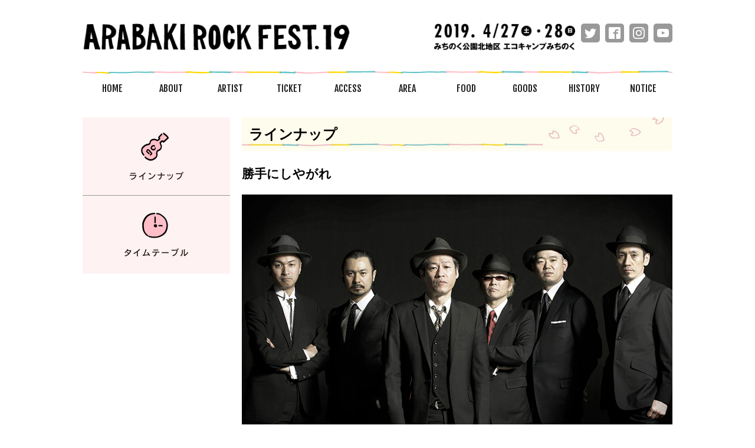

--- FILE ---
content_type: text/html; charset=utf-8
request_url: https://2019.arabaki.com/lineup/prf/a040/
body_size: 3119
content:
<!DOCTYPE html>
<html lang="ja">
<head>
	<meta charset="UTF-8">
	<meta name="viewport" content="width=device-width">
	<meta http-equiv="X-UA-Compatible" content="ie=edge">
	<title>ラインナップ |ARABAKI ROCK FEST.19</title>
	<meta name="description" content="ARABAKI ROCK FEST.19 | 2019年4月27日(土)・28日(日) みちのく公園北地区「エコキャンプみちのく」で開催！">
    <meta name="keywords" content="アラバキ, 荒吐, ARABAKI, あらばき, ロックフェスティバル, 野外コンサート, 川崎, 宮城, 仙台, エコキャンプみちのく">
    <meta name="copyright" content="ARABAKI PROJECT, Inc.">
	<meta property="og:locale" content="ja_JP">
	<meta property="og:type" content="article">
	<meta property="og:title" content="ラインナップ">
	<meta property="og:description" content="ARABAKI ROCK FEST.19 | 2019年4月27日(土)・28日(日) みちのく公園北地区「エコキャンプみちのく」で開催！">
	<meta property="og:url" content="https://arabaki.com/lineup/prf/a001/">
	<meta property="og:site_name" content="ARABAKI ROCK FEST.19">
    <meta property="og:image" content="https://arabaki.com/share/img/ogp.png">
    <link href="../../../share/css/ress.css" rel="stylesheet">
    <link href="../../../share/css/jquery.mmenu.all.css" rel="stylesheet">
    <link href="../../../share/css/core.css?05291" rel="stylesheet">
    <link href="https://fonts.googleapis.com/icon?family=Material+Icons" rel="stylesheet">
    <link href="https://fonts.googleapis.com/css?family=Fjalla+One|Lobster|Sawarabi+Mincho" rel="stylesheet">
    <script src="https://ajax.googleapis.com/ajax/libs/jquery/3.3.1/jquery.min.js"></script>
    <script src="../../../share/js/svgxuse.js"></script>
    <script src="../../../share/js/jquery.mmenu.all.js"></script>
    <script src="../../../share/js/mmenu.js?05291"></script>
<script>
  (function(i,s,o,g,r,a,m){i['GoogleAnalyticsObject']=r;i[r]=i[r]||function(){
  (i[r].q=i[r].q||[]).push(arguments)},i[r].l=1*new Date();a=s.createElement(o),
  m=s.getElementsByTagName(o)[0];a.async=1;a.src=g;m.parentNode.insertBefore(a,m)
  })(window,document,'script','//www.google-analytics.com/analytics.js','ga');

  ga('create', 'UA-2099023-5', 'auto');
  ga('send', 'pageview');

</script></head>

<body class="stage secondary" id="ptop">
<div class="header"><a href="#menu"><i class="material-icons">menu</i></a></div>
<div class="mainsize">

<header class="clearfix">
	<div class="titlelogo">
		<a href="/"><img src="/share/img/arabaki19.png" alt="ARABAKI ROCK FEST.19" class="logo"></a>
		<div class="sns">
			<p class="spdisp"><img src="/share/img/arabaki19date.png" alt="ARABAKI ROCK FEST.19" class="dates"></p>
			<ul>
							<li><a href="http://twitter.com/arabakirockfest" target="_blank" class="snssvg"><svg class="svgicon"><use xlink:href="/share/svg/symbol-defs.svg#icon-twitter" /></svg></a></li>
				<li><a href="http://www.facebook.com/ARABAKIROCKFEST" target="_blank" class="snssvg"><svg class="svgicon"><use xlink:href="/share/svg/symbol-defs.svg#icon-facebook2" /></svg></a></li>
				<li><a href="https://www.instagram.com/arabaki_official/" target="_blank" class="snssvg"><svg class="svgicon"><use xlink:href="/share/svg/symbol-defs.svg#icon-instagram" /></svg></a></li>
				<li><a href="http://www.youtube.com/user/ARABAKIROCKFEST" target="_blank" class="snssvg"><svg class="svgicon"><use xlink:href="/share/svg/symbol-defs.svg#icon-youtube" /></svg></a></li>
							
			</ul>
			<p class="dateimg"><img src="/share/img/arabaki19date.png" alt="ARABAKI ROCK FEST.19" class="dates"></p>
		</div>
	</div>
</header>

<main class="clearfix">
    <div class="contmain">
        <section>
        <h1 class="a">ラインナップ</h1>
			<article class="artist">
				<h2>勝手にしやがれ</h2>
				<div class="photo"><span><img src="dE6Z4MKQyAdg.jpg" alt="アーティスト写真"></span></div>
				<div class="artist_link">
					<a href="http://katteni-shiyagare.com/" target="_blank"><svg class="svgicon"><use xlink:href="/share/svg/symbol-defs.svg#icon-link" /></svg></a>
				</div>

				<div class="artist_profile noborderlist">
<p>セックス・ピストルズのアルバムの邦題？ジャン・リュック・ゴダールの映画？沢田研二のヒット・ソング？</p>
<p>1997年に結成されたバンド、その名も”勝手にしやがれ”。</p>
<p>ドラムがメイン・ヴォーカルを取り、分厚いホーン・セクション、ベース、ピアノからなるアンサンブルは、ジャズをパンク・ロックに昇華させる。<br>
また、リーダーでドラム・ヴォーカル、吟遊詩人・武藤昭平の歌詞は聴衆を異国へと誘う。<br>
メンバーは武藤昭平(Ds.Vo.)田中和(Tp)福島忍(Tb)浦野正樹(B)田浦健(T.Sax)斎藤淳一郎(Pf)そしてサポートとして青木ケイタ(B.Sax)を迎え活動中。</p>
<p>2018春に武藤昭平ががん治療のため一時休養し、12/28の50歳誕生日のイベントで完全復活を果たした。</p>
<p>2019年は精力的に活動する。</p>
				</div>
			</article>
		</section>
	</div>
    <aside class="contside">
        <nav class="contnav largenav">
            <a href="/lineup/"><img src="../../../share/img/nav_artist01.png" alt="ラインナップ"></a>
            <a href="/timetable/"><img src="../../../share/img/nav_artist02.png" alt="タイムテーブル"></a>
        </nav>
	</aside>
</main>

<div class="ta-c clearfix">
    <nav class="navframe">
        <ul class="glnav" id="glnavset">
            <li><a href="/">HOME</a></li>
            <li><a href="/about/">ABOUT</a>
                <div class="glnavsub"><a href="/about/">荒吐とは</a><a href="/about#eventinfo">イベントインフォメーション</a></div>
            </li>
            <li><a href="/lineup/">ARTIST</a>
                <div class="glnavsub"><a href="/lineup/">ラインナップ</a><a href="/timetable/">タイムテーブル</a></div>
            </li>
            <li><a href="/ticket/">TICKET</a>
                <div class="glnavsub"><a href="/ticket/">チケット券種</a><a href="/ticket/info/">チケット発売</a><a href="/ticket/cancel/">キャンセルについて</a></div>
            </li>
            <li><a href="/access_info/">ACCESS</a>
                <div class="glnavsub"><a href="/access_info/">アクセスインフォメーション</a><a href="/travel/">トラベルインフォメーション</a></div>
            </li>
            <li><a href="/stage/">AREA</a>
                <div class="glnavsub"><a href="/stage/">ステージインフォメーション</a><a href="/area/">エリアインフォメーション</a></div>
            </li>
            <li><a href="/food/">FOOD</a></li>
            <li><a href="/goods/">GOODS</a></li>
            <li><a href="/history/">HISTORY</a>
                <div class="glnavsub"><a href="/history/">Previous ARABAKI ROCK FEST.</a><a href="/gallery/">PHOTO GALLERY</a></div>
            </li>
            <li><a href="/notice/">NOTICE</a>
                <div class="glnavsub"><a href="/notice/">チケットについて</a><a href="/hall/">会場内について</a><a href="/camp/">キャンプサイトについて</a><a href="/traffic/">交通アクセスについて</a><a href="/parking/">駐車場について</a><a href="/bike/">バイク・自転車の駐輪について</a><a href="/cold/">防寒対策について</a><a href="/qa/">FAQ／お問い合わせ</a></div>
            </li>
        </ul>
        <script src="/share/js/arabaki2019_navigation.js"></script>
    </nav>
</div>
</div>

<footer><p class="ta-c"><img src="/share/img/footer_logo.png" alt="荒吐" class="copylogo"><br>Copyright &copy; ARABAKI PROJECT, Inc. All Rights Reserved.</p></footer><nav id="menu">
	<ul class="spmenu">
		<li><a href="/">HOME</a></li>
		<li><span>ABOUT</span>
			<ul>
				<li><a href="/about/">荒吐とは</a></li>
				<li><a href="/about#eventinfo">イベントインフォメーション</a></li>
			</ul>
		</li>
		<li><span>ARTIST</span>
			<ul>
				<li><a href="/lineup/">ラインナップ</a></li>
				<li><a href="/timetable/">タイムテーブル</a></li>
			</ul>
		</li>
		<li><span>TICKET</span>
			<ul>
				<li><a href="/ticket/">チケット券種</a></li>
				<li><a href="/ticket/info/">チケット発売</a></li>
				<li><a href="/ticket/cancel/">キャンセルについて</a></li>
			</ul>
		</li>
		<li><span>ACCESS</span>
			<ul>
				<li><a href="/access_info/">アクセスインフォメーション</a></li>
				<li><a href="/travel/">トラベルインフォメーション</a></li>
			</ul>
		</li>
		<li><span>AREA</span>
			<ul>
				<li><a href="/stage/">ステージインフォメーション</a></li>
				<li><a href="/area/">エリアインフォメーション</a></li>
			</ul>
		</li>
		<li><a href="/food/">FOOD</a>
		<li><a href="/goods/">GOODS</a>
		</li>
		<li><span>HISTORY</span>
			<ul>
				<li><a href="/history/">Previous ARABAKI ROCK FEST.</a></li>
				<li><a href="/gallery/">PHOTO GALLERY</a></li>
			</ul>
		</li>
		<li><span>NOTICE</span>
			<ul>
				<li><a href="/notice/">チケットについて</a></li>
				<li><a href="/hall/">会場内について</a></li>
				<li><a href="/camp/">キャンプサイトについて</a></li>
				<li><a href="/traffic/">交通アクセスについて</a></li>
				<li><a href="/parking/">駐車場について</a></li>
				<li><a href="/bike/">バイク・自転車の駐輪について</a></li>
				<li><a href="/cold/">防寒対策について</a></li>
				<li><a href="/qa/">FAQ／お問い合わせ</a></li>
			</ul>
		</li>
	</ul>
</nav>
</body>
</html>

--- FILE ---
content_type: text/css
request_url: https://2019.arabaki.com/share/css/core.css?05291
body_size: 51049
content:
@charset "UTF-8";html{font-size:1em;font-family:'Hiragino Kaku Gothic Pro',"ヒラギノ角ゴ ProN W3",Meiryo,メイリオ,Verdana,Osaka-mono,sans-serif}h1,h2,h3,h4{line-height:1.4}h1{margin:0 0 1em 0;padding:.5em .5em;font-size:150%}h1.a{background:#fffce8 url(../img/bg_h1_a.jpg) top right no-repeat}h1.b{background:#fffce8 url(../img/bg_h1_b.jpg) top right no-repeat}h1.c{background:#fffce8 url(../img/bg_h1_c.jpg) top right no-repeat}h1.d{background:#fffce8 url(../img/bg_h1_d.jpg) top right no-repeat}h1.e{background:#fffce8 url(../img/bg_h1_e.jpg) top right no-repeat}h2{margin-bottom:1em;margin-left:54px;font-size:130%;text-indent:-54px}h2.a::before{content:'';width:48px;height:48px;margin:0 6px 0 0;vertical-align:middle;background:url(../img/bg_h2_a.png);background-size:48px 48px;display:inline-block}h2.b::before{content:'';width:48px;height:48px;margin:0 6px 0 0;vertical-align:middle;background:url(../img/bg_h2_b.png);background-size:48px 48px;display:inline-block}h2.c::before{content:'';width:48px;height:48px;margin:0 6px 0 0;vertical-align:middle;background:url(../img/bg_h2_c.png);background-size:48px 48px;display:inline-block}h3{margin:1.5em 0!important;font-size:120%}h4{margin:.6em 0;font-size:110%}h3,h4{margin:.5em 0}h3::before{content:'';width:36px;height:36px;margin:0 .3em 0 0;vertical-align:middle;background:url(../img/bg_h3_a.png);background-size:36px 36px;display:inline-block}h4::before{content:'';width:36px;height:36px;margin:0 .3em 0 0;vertical-align:middle;background:url(../img/bg_h3_b.png);background-size:36px 36px;display:inline-block}h4.noimg{margin:0}h4.noimg::before{width:0;background:0 0;margin:0}a{color:#ff4461;-webkit-transition:all .2s ease-in;transition:all .2s ease-in}a:hover{color:#333}ul{list-style-type:none}dd,dt{width:100%}button{margin:0 0 0 1em;padding:.3em;font-size:80%!important;background:#ffbec8;border-radius:5px}hr{margin:1em 0}.mainsize{width:1000px;margin:0 auto;position:relative}.arainfo{margin:1em 0}.glnav{top:120px;left:0;margin:0;padding:0;background:#fff url(../img/bg_nav.png) top left repeat-x;position:absolute}.glnav li{margin:0;float:left;list-style-type:none}.glnav a{width:100px;height:50px;margin:0;padding:5px 0;color:#222;font-family:'Fjalla One',sans-serif;text-decoration:none;line-height:50px;text-align:center;float:left;-webkit-transition:all .2s ease-in;transition:all .2s ease-in}.glnav a:last-child{margin:0}.glnavsub a{-webkit-transition:all .2s ease-in;transition:all .2s ease-in}.glnav a.active,.glnav a:hover{color:#ffbec8}.glnavsub{top:40px;width:250px;margin:10px 0 0 0;border:2px solid #ffbec8;background:#fff;-webkit-box-shadow:0 0 5px 3px #eee;box-shadow:0 0 5px 3px #eee;position:absolute;display:none}.glnavsub a{width:234px;padding:0 0 0 8px;color:#222;font-size:90%;text-align:left;text-decoration:none;border-bottom:1px dotted #ccc;display:block;position:relative}.glnavsub a.active,.glnavsub a:hover{color:#ffbec8}.glnavsub a:after{content:"";top:40%;right:8px;width:5px;height:5px;border-top:1px solid #ffbec8;border-right:1px solid #ffbec8;-webkit-transform:rotate(45deg);transform:rotate(45deg);-ms-transform:rotate(45deg);position:absolute}.glnavsub a:last-child{border-bottom:0}.glnavsp{display:none}.contnav{width:100%}.contnav img{max-width:100%;height:auto;vertical-align:bottom}.contnav a{padding:0;background:#fff2f2;border-bottom:1px solid #999;display:block}.contnav.largenav a{padding:1em 0}.contnav a:last-child{border-bottom:0}header div{margin:2.5em 0 0 0}header img.dates,header img.logo{height:45px}header .sns{float:right;margin:0}header .sns p{float:right;margin-right:10px}header .sns ul{float:right;margin:0}header .sns ul li{float:left;margin-right:9px;list-style:none}header .sns ul li:last-child{margin-right:0}.svgicon{width:20px;height:20px;fill:#fff;margin:6px;display:inline-block}.snssvg{display:block;width:32px;height:32px;background:#999;border-radius:5px}main{min-height:600px;margin:2em 0 0 0;line-height:2.4}main a img:hover{opacity:.7}.aranews a:hover{opacity:.7}main ul li::before{content:'';width:13px;height:13px;margin:0 .3em 0 0;background:#e09945;display:inline-block;border-radius:10px}main li{margin:.6em 0;padding:0 0 0 1em;text-indent:-1em;line-height:1.8}main ul.nodot{margin:.5em 0;padding:0 .5em;border:2px dotted #ffd5db;background:#fdfafb}main ul.nodot li:before{display:none;visibility:hidden}.keyvisual{width:100%;height:450px;margin:100px 0 0}.aranews a{-webkit-transition:all .2s ease-in;transition:all .2s ease-in}.arainfo{padding:1em;text-align:center;background:#fbe4e4}.arainfo span{font-family:Lobster,cursive;font-size:250%}.contmain{width:730px;float:left}.contmain section{margin:0 0 3em 0}.contmain dl.horizontal{width:100%}dd,dl.horizontal dt,dl.horizontal.larges dt{float:left}dl.horizontal dt{width:16%;line-height:1.6}dl.horizontal dd{width:84%;line-height:1.6}dl.horizontal.larges dt{width:20%}dl.horizontal.larges dd{width:80%}.secondary .contmain{float:right}.contcol1{margin:0 auto}.secondary main{margin:110px 0 0 0}.aranews p{margin:0;line-height:1.6}.aranews a{padding:10px;min-height:340px!important;vertical-align:top;display:inline-block;border:1px solid #ccc}.aranews.col2 p a{width:348px;margin:0 30px 0 0}.aranews.col2 p a:last-child{margin:0}.aranews.col3 p{display:block;float:left}.aranews.col3 p a{width:230px;margin:0 14px 14px 0}.aranews.col3 p a:last-child,.aranews.col3 p a:nth-child(3n){margin-right:0}.aranews.col4 p{display:block;float:left}.aranews.col4 p a{width:230px;margin:0 14px 14px 0}.aranews.col4 p a:last-child,.aranews.col4 p a:nth-child(4n){margin-right:0}.aranews.newslist{margin-bottom:1.5em}.aranews.newslist p a{width:100%;margin:0;min-height:100px!important;border:none;border-bottom:1px solid #ccc}.aranews.newslist p a:first-child{border-top:1px solid #ccc}.aranews.newslist img{width:100px;float:left;margin-right:10px}.aranews.newslist span.txt{display:table-cell}.aranews.newslist br.pcbr,.aranews.newslist br.spbr{display:none}.moreinfo{text-align:right}.moreinfo a{font-family:'Fjalla One',sans-serif;text-align:center;text-decoration:none;margin:0 0 .6em 0;padding:.2em .6em;width:20%;border-radius:5em;color:#000;border:solid 1px #ccc;display:inline-block}.moreinfo a:hover{background-color:#ffd2d9}.aranews span.date{font-family:'Fjalla One',sans-serif}.aranews .newsimg{width:100%;height:auto}strong.f{font-family:'Fjalla One',sans-serif;font-size:1.2em}.contside{width:250px;float:right}.secondary .contside{float:left}.logocredit{padding:10px 5px 0 5px;border:solid 1px #ccc;margin-bottom:10px;line-height:1;text-align:center}.logocredit.btm{text-align:left}.logocredit img{height:36px;margin:0 5px 10px 5px;vertical-align:middle}.logofooter{padding:5px 0 0;line-height:1;text-align:center}.logofooter img{height:36px;margin:0 5px 10px 5px}.material-icons{vertical-align:middle}.bnr{margin-top:15px}.bnr img{max-width:250px}.bnr-info a{width:493px;line-height:1;display:block;float:left;margin-bottom:14px}.bnr-info a:nth-child(odd){margin-right:13px}.bnr-info a img{width:100%}.pg{padding-left:20px}.pg.pl0{padding-left:0}.pg a{display:blcok;margin-right:20px}.pg a img{height:54px;width:auto}.pg a:last-child{margin-right:0}.pg a.eplus{margin-right:10px}.faq{margin-bottom:20px}.faq dt{position:relative;cursor:pointer;background:#f4f4f4;padding:20px 40px 20px 60px;border-radius:10px;line-height:1.4;margin-top:10px}.faq dt:before{content:"Q";display:inline-block;line-height:40px;position:absolute;padding:0;color:#fff;background:#f0da9d;font-size:1.3em;font-weight:700;width:40px;text-align:center;height:40px;left:.5em;top:50%;-webkit-transform:translateY(-50%);transform:translateY(-50%);border-radius:50%;-webkit-box-shadow:1px 1px 2px rgba(0,0,0,.29);box-shadow:1px 1px 2px rgba(0,0,0,.29)}.faq dt:after{position:absolute;display:inline-block;content:"expand_more";font-family:"Material Icons";right:.5em;font-size:1.7em;top:25%;color:#999}.faq dt.down::after{content:"expand_less"}.faq dd{display:none;float:none;position:relative;background:#fff;margin-bottom:20px;padding:20px 5px 20px 60px;border-radius:10px;line-height:1.4;min-height:84px}.faq dd:before{content:"A";display:inline-block;position:absolute;padding:0;color:#fff;background:#ff899f;font-size:1.3em;font-weight:700;width:40px;text-align:center;height:40px;line-height:40px;left:.5em;top:40px;-webkit-transform:translateY(-50%);transform:translateY(-50%);border-radius:50%;-webkit-box-shadow:1px 1px 2px rgba(0,0,0,.29);box-shadow:1px 1px 2px rgba(0,0,0,.29)}.lost{margin-bottom:1.5em;line-height:1.8}.lost p{margin-bottom:1em}footer{width:100%;min-width:1000px;margin:2em 0 0 0;padding:1em 0;color:#fff;font-size:85%;text-align:center;background:#000}.copylogo{width:48px;height:auto}table{width:100%;margin:.6em 0 0 0;line-height:1.6;border-collapse:collapse}table th{text-align:left}table th img{height:48px;vertical-align:middle}table tr:nth-child(2n){background:#efefef}table.col2 th{width:21%}table.col3 th{width:16%}table td,table th{padding:2%;border:1px solid #222}table.lines td,table.lines th{margin:.5em 0;padding:.3em 0;border-right:0;border-left:0}table.lines th{width:18%}table.lines td{width:82%}table.lines tr:nth-child(2n){background:0}table td.ticketinfo span{font-weight:700}table.size_table{width:auto}table.size_table th{text-align:center}table.half{width:50%}table.half td,table.half th{width:50%;padding:8px;text-align:center}table.member{width:auto;margin-left:20px}table.member tr:nth-child(2n){background:0}table.member th{font-weight:400}table.member td,table.member th{border:none;padding:2px 5px 2px 0}table.normal{width:auto}table.normal td,table.normal th{width:auto;padding:8px}.memberlist>p{margin-left:30px}.member-part{display:inline-block;width:2.3em}.ta-c{text-align:center}.ta-r{text-align:right}.ta-l{text-align:left}.infotext{width:90%;margin:0 auto;padding:.8em;background:#f0da9d}.grids{margin:.5em 0}.grids div{width:45%;padding:1.5%;line-height:1.4;border:1px solid #ccc;background:url(../img/bg_grids.png) 0 0 repeat-x;border-radius:10px;-webkit-box-shadow:0 0 5px 3px #eee;box-shadow:0 0 5px 3px #eee;position:relative}.grids div:nth-child(1){float:left}.grids div:nth-child(2){float:right}.grids div span{font-size:150%;font-weight:700}.grids div .soldout{position:absolute;z-index:1;top:25%;left:0}.grids div .soldout img{width:100%;opacity:.9}.noborderlist{margin:.8em 0;padding:1em;line-height:1.8;-webkit-box-shadow:0 0 5px 3px #eee;box-shadow:0 0 5px 3px #eee}.noborderlist .data01{width:15%;float:left}.noborderlist .data02{width:80%;float:right}.countdown{width:250px;height:177px;margin:0 auto;background:url(../img/countdown.jpg) 0 0 no-repeat;background-size:cover;position:relative}.countdown p:nth-child(1),.countdown p:nth-child(2),.countdown p:nth-child(3){bottom:10px;position:absolute}.countdown p:nth-child(1){left:50px}.countdown p:nth-child(2){left:100px}.countdown p:nth-child(3){left:150px}.countcol2 p:nth-child(1){left:75px}.countcol2 p:nth-child(2){left:125px}.route_exp{margin:18px 0}.route_exp dt{clear:both;width:auto;padding:0;float:left;font-weight:700}.route_exp dt span{padding:2px 12px;color:#fff;border-radius:3px}.route_exp dt.rta span{background:#ff467f}.route_exp dt.rtb span{background:#46d4ff}.route_exp dt.rtc span{background:#3fe672}.route_exp dd{width:auto;float:left;margin:0;padding:0;border-left:none}.route_exp dd span{font-size:fz(16);font-weight:700}.route_exp .rta{color:#ff467f}.route_exp .rtb{color:#46d4ff}.route_exp .rtc{color:#3fe672}.route_exp:after{content:"";display:block;clear:both}.map_txt{margin:3% 0 0 0;padding:0}.parking_info{margin-top:50px!important}.parkzoom{cursor:pointer}img.accessmap{width:100%}#tab_wrapper{position:relative;width:100%;height:630px;-webkit-box-sizing:border-box;box-sizing:border-box}#tab_wrapper a{line-height:1}@-webkit-keyframes fade-in{from{opacity:0}to{opacity:1}}@keyframes fade-in{from{opacity:0}to{opacity:1}}@-webkit-keyframes fade-out{from{opacity:1}to{opacity:0}}@keyframes fade-out{from{opacity:1}to{opacity:0}}#tab_wrapper .section-{position:absolute;top:0;width:100%}#tab_wrapper .section-radio{display:none}#tab_wrapper .section-name{padding:0;position:relative;top:1px;-webkit-box-sizing:border-box;box-sizing:border-box;width:250px;z-index:10;background:#ccc;color:#fff;display:inline-block;text-align:center;-webkit-transition:.2s ease-in;transition:.2s ease-in;cursor:pointer;border:1px solid #fff;border-left:none}#tab_wrapper .section-name.section-one:hover{background:#aaa!important}#tab_wrapper .section-name.section-p1:hover,#tab_wrapper .section-name.section-two:hover{background:#ff467f}#tab_wrapper .section-name.section-three:hover{background:#46d4ff}#tab_wrapper .section-name.section-four:hover{background:#3fe672}#tab_wrapper .section-name.section-parking{width:500px}#tab_wrapper .section-name a{display:block;padding:1em 0;text-decoration:none;color:#fff}#tab_wrapper .section-name a:hover{color:#fff}#tab_wrapper .section-p1,#tab_wrapper .section-two{left:250px}#tab_wrapper .current.section-p1,#tab_wrapper .section-two.current{background:#ff467f!important}#tab_wrapper .section-p1{left:500px}#tab_wrapper .section-three{left:500px}#tab_wrapper .section-three.current{background:#46d4ff!important}#tab_wrapper .section-four{left:750px}#tab_wrapper .section-four.current{background:#3fe672!important}#tab_wrapper .section-content{display:none;height:600px;width:100%;-webkit-box-sizing:border-box;box-sizing:border-box;font-weight:700;text-align:center;padding:0;-webkit-box-sizing:border-box;box-sizing:border-box;border:1px solid #fff}#tab_wrapper .section-inner{-webkit-animation:fade-out .3s ease-out;-webkit-animation-fill-mode:both;-moz-animation:fade-out .3s ease-out;-moz-animation-fill-mode:both;-ms-animation:fade-out .3s ease-out;-ms-animation-fill-mode:both;animation:fade-out .3s ease-out;animation-fill-mode:both}#tab_wrapper .section-inner .map{width:100%;height:600px}#tab_wrapper .section-inner #map_large_sp,#tab_wrapper .section-inner #route_a_sp,#tab_wrapper .section-inner #route_b_sp,#tab_wrapper .section-inner #route_c_sp{display:none}#tab_wrapper .section-radio:checked+.section-name{color:#fff;background:#aaa;border-color:#fff;cursor:default}#tab_wrapper .section-radio:checked~.section-content{display:block}#tab_wrapper .section-radio:checked~.section-content .section-inner{-webkit-animation:fade-in .3s ease-in;-webkit-animation-fill-mode:both;-moz-animation:fade-in .3s ease-in;-moz-animation-fill-mode:both;-ms-animation:fade-in .3s ease-in;-ms-animation-fill-mode:both;animation:fade-in .3s ease-in;animation-fill-mode:both}#parkingtbl{margin-top:50px}#parkingtbl th{border-right:none;border-left:none;padding-right:0}#parkingtbl th img{width:35px}#parkingtbl td{border-right:none;border-left:none;text-align:left}#parkingtbl td:nth-child(2){text-indent:0}#parkinglist{display:none}.artist_wrapper ul{margin:0;padding:0}.artist_wrapper ul:after{content:"";display:block;clear:both}.artist_wrapper ul.day1_c{width:49%;float:left}.artist_wrapper ul.day2_c{width:49%;float:right}.artist_wrapper ul a{display:block;padding:0;text-decoration:none;color:#000}.artist_wrapper ul li{position:relative;border-bottom:1px solid #ccc;text-indent:0;padding:.6em;margin:0!important}.artist_wrapper ul li::before{content:none}.artist_wrapper ul li:first-child{border-top:1px solid #ccc}.artist_wrapper ul li:last-child{border-top:none}.artist_wrapper ul li.date{border-top:none}.artist_wrapper ul li.date img{width:40%}.artist_wrapper ul li.sb{padding:0}.artist_wrapper ul li.sb a{padding:.6em}.artist_wrapper ul li.sb a:hover{background-color:#ffd5db}.artist_wrapper .more{clear:both;text-align:right;height:1em;font-family:'Fjalla One',sans-serif}.artist .photo{text-align:center}.artist .photo>span{display:block;overflow:hidden}.artist .photo img{max-width:100%;max-height:600px;height:auto}.artist>h2{line-height:1.4;margin-left:0;text-indent:0}.artist .noimage{width:100%;height:300px;background:#f6f6f6;display:table;margin-bottom:1em}.artist .noimage span{font-size:30px;color:#ccc;font-family:'Fjalla One',sans-serif;display:table-cell;vertical-align:middle}.artist_profile p{margin-bottom:1em}.artist_profile p:last-child{margin-bottom:0}.artist_link{text-align:right}.artist_link h3{margin:0 0 .5em 0!important}.artist_link.linkleft{text-align:left}.artist_link a{display:inline-block;width:40px;height:40px;border-radius:50%;font-size:20px;color:#fff;background:#ffd5db;text-align:center;line-height:40px;vertical-align:middle;margin-left:10px}.artist_link a:hover{fill:#ea2d51}.artist_link a:hover .svgicon{fill:#ea2d51}.artist_link .svgicon{width:1em;height:1em;vertical-align:-.4em}.artist_link span{color:#666}table.noline td,table.noline th{border:none;vertical-align:top;background-color:#fff;padding:0}table.noline th{font-weight:400;white-space:nowrap}.nextinfo{margin-top:2em;font-weight:700;line-height:1.8}span.new{position:absolute;bottom:11px;right:0;margin:0;padding:0 6px;font-family:Roboto,sans-serif;color:red;border:2px solid red;font-size:11px;font-weight:700;background:#fff;border-radius:20px}span.new.msg{color:#5fc3c7;border:2px solid #5fc3c7}span.new.vis{color:#000;border:2px solid red}span.new.andmsg{right:75px}span.new.comment{color:#fd6021;border:2px solid #fd6021}span.new.in{color:#fff;background:red;position:inherit}.youtube-area{position:relative;padding-top:56.25%;width:100%}.youtube-area iframe{position:absolute;top:0;left:0;width:100%!important;height:100%!important}.btn_timetable_day1 li{float:left;list-style-type:none;width:150px;height:50px;margin:0 20px 0 0;padding:0;background:0 0}.btn_timetable_day1 li:before{content:none}.btn_timetable_day1 li.day1 a{display:block;width:150px;height:50px;background:url(/share/img/day1.png) no-repeat 0 0;background-size:130px 40px}.btn_timetable_day1 li.day2 a{display:block;width:150px;height:50px;background:url(/share/img/day2_o.png) no-repeat 0 0;opacity:.5;background-size:130px 40px}.btn_timetable_day1 li.day2 a:hover{background:url(/share/img/day2.png) no-repeat 0 0;background-size:130px 40px;opacity:1}.btn_timetable_day1 li.day2 a:hover img{visibility:hidden}.btn_timetable_day2 li{float:left;list-style-type:none;width:150px;height:50px;margin:0 20px 0 0;padding:0;background:0 0}.btn_timetable_day2 li:before{content:none}.btn_timetable_day2 li.day1 a{display:block;width:150px;height:50px;background:url(/share/img/day1_o.png) no-repeat 0 0;background-size:130px 40px;opacity:.5}.btn_timetable_day2 li.day1 a:hover{background:url(/share/img/day1.png) no-repeat 0 0;background-size:130px 40px;opacity:1}.btn_timetable_day2 li.day1 a:hover img{visibility:hidden}.btn_timetable_day2 li.day2 a{display:block;width:150px;height:50px;background:url(/share/img/day2.png) no-repeat 0 0;background-size:130px 40px}#timetable_area{margin-bottom:20px}#timetable_area img{width:1000px;height:auto}#timetable_area #ttday2{display:none}#images .btn_gallery_day1 li{float:left;list-style-type:none;margin:0;padding:0;background:0 0}#images .btn_gallery_day1 li:before{content:none}#images .btn_gallery_day1 li.day1 a{display:block;width:150px;height:50px;background:url(/share/img/day1.png) no-repeat 0 0;background-size:130px 40px}#images .btn_gallery_day1 li.day2 a{display:block;width:150px;height:50px;background:url(/share/img/day2_o.png) no-repeat 0 0;opacity:.5;background-size:130px 40px}#images .btn_gallery_day1 li.day2 a:hover{background:url(/share/img/day2.png) no-repeat 0 0;background-size:130px 40px;opacity:1}#images .btn_gallery_day1 li.day2 a:hover img{visibility:hidden}#images .btn_gallery_day2 li{float:left;list-style-type:none;margin:0;padding:0;background:0 0}#images .btn_gallery_day2 li:before{content:none}#images .btn_gallery_day2 li.day1 a{display:block;width:150px;height:50px;background:url(/share/img/day1_o.png) no-repeat 0 0;background-size:130px 40px;opacity:.5}#images .btn_gallery_day2 li.day1 a:hover{background:url(/share/img/day1.png) no-repeat 0 0;background-size:130px 40px;opacity:1}#images .btn_gallery_day2 li.day1 a:hover img{visibility:hidden}#images .btn_gallery_day2 li.day2 a{display:block;width:150px;height:50px;background:url(/share/img/day2.png) no-repeat 0 0;background-size:130px 40px}#images .stage_name{float:left;width:70px}#images .photocontent{line-height:1;margin-left:79px}#images .photocontent a{display:inline-block;color:#333;text-decoration:none;margin:0 9px 10px 0;border:solid 1px #ccc;vertical-align:top}#images .photocontent a:nth-child(3n){margin:0 0 10px 0}#images .photocontent .imgwrap{display:table-cell;width:200px;height:133.4px;text-align:center;vertical-align:middle;background-color:#eee;margin-left:10px;-webkit-box-sizing:border-box;box-sizing:border-box;line-height:0;position:relative;overflow:hidden}#images .photocontent .imgwrap img{width:auto;height:auto;max-width:200px;max-height:133.4px}#images .photocontent .imgwrap .cpg{position:absolute;top:0;left:0;display:block;background-image:url(/share/img/space.gif);width:200px;height:133.4px}#images .photocontent .artistname{text-align:center;height:15px;margin:10px 0}#images .photocontent .phototitle{text-align:center;height:auto;min-height:15px;margin:10px 0;width:200px;overflow-wrap:break-word;font-size:fz(12);line-height:1.3}#images .photocontent .phototitle small{line-height:1;font-size:fz(11)}#images .photocontent .twoline{height:25px!important}#images .photocontent .threeline{height:40px!important}#images .flexslider{position:relative}#images .flexslider .cpgl{position:absolute;top:0;left:0;display:block;background-image:url(/share/img/space.gif);width:702px;height:500px;z-index:9}#images .flexslider ol.flex-control-thumbs{margin:10px 0 0 10px}#images .flexslider ol.flex-control-thumbs li{position:relative}#images .flexslider ol.flex-control-thumbs li .cpgt{position:absolute;top:0;left:0;display:block;background-image:url(/share/img/space.gif);width:100%;height:100%;z-index:1}#images .flexslider ul.slides li{background:0 0;padding:0;list-style:none}#images .flexslider ul.slides li:before{background:0 0!important}#images .flexslider ol li{padding:0}#images .flexslider .slides img{margin:0 auto}#images .flexslider .flex-direction-nav li{margin:0;padding:0 0 .3em 1.4em;text-indent:0;line-height:40px}#images .flexslider .flex-direction-nav li:before{display:none}#images .slidetitle{font-size:1.4em;margin-bottom:10px}.gshop{color:#fff;font-size:.8em;padding:3px 4px;margin-right:3px;border-radius:3px;text-shadow:none}.s_oficial{background-color:#ff9fed}.shoplink .s_oficial{border:solid 1px #fff}.s_ebeans{background-color:#f18d00;letter-spacing:1px}.loppi{width:400px;margin-top:20px}.goodsgrid .gshop{font-size:.6em}.goodsgrid a{padding:10px;width:230px;min-height:281px!important;margin:0 14px 14px 0;vertical-align:top;display:inline-block;border:1px solid #ccc;color:#000;text-decoration:none}.goodsgrid a:hover{color:#000}.goodsgrid a:last-child,.goodsgrid a:nth-child(4n){margin-right:0}.goodsgrid a .txt{line-height:1.6;font-size:.9em}.goodsgrid a img{width:100%;height:auto}.goods-dtl img{border:solid 1px #b6b6b6}.goods-dtl img.MainPhoto{width:430px;height:auto;padding:10px}.goods-dtl ul.thumb{width:430px}.goods-dtl ul.thumb li{width:100px;height:auto;list-style-type:none;float:left;margin:0 10px 10px 0;padding:0;text-indent:0;cursor:pointer}.goods-dtl ul.thumb li::before{content:none}.goods-dtl ul.thumb li img{width:100%;height:auto;padding:1px}.goods-dtl ul.thumb li:nth-child(4n){margin-right:0}.goods-dtl p{margin:1em 0}.goods-dtl table{width:auto;margin-top:1.5em}.goods-dtl table td,.goods-dtl table th{padding:8px}.goods-dtl .goods-image{float:left;width:450px}.goods-dtl .goods-text{float:right;width:520px}.goods-dtl .goods-text p{line-height:1.4;margin-top:0}.goods-dtl .goods-text .shoplink{margin-top:20px;width:80%}.goods-dtl .goods-text .shoplink .navblock{width:80%;line-height:2.4}.goods-dtl .goodsnav{margin-top:1.5em;text-align:center}.goods-dtl .goodsnav .disable{color:#ccc}.goods-dtl .link a{display:inline-block;width:40px;height:40px;border-radius:50%;font-size:20px;color:#fff;background:#ffd5db;text-align:center;line-height:40px;vertical-align:middle;margin-left:10px}.goods-dtl .link a:hover{fill:#ea2d51}.goods-dtl .link a:hover .svgicon{fill:#ea2d51}.goods-dtl .link .svgicon{width:1em;height:1em;vertical-align:-.4em}.return{display:inline-block;margin-top:1.5em}.itemno{width:7.5em;display:inline-block}.itemno.wide{width:11em}.preshop{font-size:12px}.hasekura-col2 span{display:inline-block;vertical-align:top;margin-left:20px}.hasekura-col2 span img{-o-object-fit:contain;object-fit:contain;font-family:'object-fit: contain;';width:300px;height:300px;background-color:#fff;border:solid 1px #eee}.hasekura_artist_list li{float:left;width:200px;margin:0 0 20px 40px}.hasekura_artist_list li .artist_link{width:200px}.hasekura_artist_list li a{text-indent:0}.hasekura_artist_list li img{-o-object-fit:contain;object-fit:contain;font-family:'object-fit: contain;';width:200px;height:200px;background-color:#fff;border:solid 1px #eee}.hasekura_artist_list::after{content:" ";display:table;clear:both}.daiginjou{float:right}.daiginjou img{max-width:380px}.infobox{margin-left:50px;width:550px}.infobox.wide{width:700px}.w600{width:600px}.infobox-lineup{width:100%;border:solid 1px #666;padding:25px;margin-bottom:30px;line-height:1.6}#rsrarf .msg{margin:0 auto;padding:50px 200px;line-height:2}#rsrarf .msg .sig{text-align:right}#rsrarf .links{margin-top:30px;text-align:left;line-height:1.5}#rsrarf .links p{margin-bottom:20px}#rsrarf .links a{text-decoration:none}#rsrarf .links a:hover{fill:#ea2d51}#rsrarf .links a:hover .svgicon{fill:#ea2d51}#rsrarf .links span.icon{display:inline-block;width:40px;height:40px;border-radius:50%;font-size:20px;color:#fff;background:#ffd5db;text-align:center;line-height:40px;vertical-align:middle;margin-left:10px}#rsrarf .links .linktxt{display:inline-block}#rsrarf .links .svgicon{width:1em;height:1em;vertical-align:-.4em}#takuhai .attention{border:solid 3px #faeb89;border-radius:10px;background-color:#fffce8;color:red;padding:20px}#takuhai table{width:auto;margin-bottom:1.5em}#takuhai table td,#takuhai table th{width:auto;padding:5px 10px}.news-emoney{margin-bottom:0!important}.dialogflow_box iframe{height:510px;width:730px}#tour h2:nth-child(n+2){margin-top:1.5em}#tour h3{margin:.5em 0!important}#tour dl.tourbus dt{float:none;width:100%;font-weight:700;margin-bottom:0;line-height:1.4}#tour dl.tourbus dt:nth-child(n+2){margin-top:1em}#tour dl.tourbus dt .eki,#tour dl.tourbus dt .jrmsg{font-size:.8em;font-weight:400}#tour dl.tourbus dt .jrmsg{margin-left:20px}#tour dl.tourbus dd{float:none;width:100%;border:none}#tour dl.tourbus table{border:solid 1px #000;font-size:.9em;margin-top:0}#tour dl.tourbus table tr{background-color:#fff}#tour dl.tourbus table th{border:solid 1px #000;font-weight:400;padding:6px}#tour dl.tourbus table td{padding:6px;text-align:left}#tour dl.tourbus table td:nth-child(2){text-indent:0;text-align:left}#tour dl.tourbus dt table td .jrmsg,#tour dl.tourbus table td .eki,#tour dl.tourbus table td dt .jrmsg{font-size:.9em;font-weight:400}#tour dl.tourbus table.bussch th:nth-child(1){width:2em}#tour dl.tourbus table.bussch th:nth-last-child(2){width:6em}#tour dl.tourbus table.tourhotel td,#tour dl.tourbus table.tourhotel th{text-align:center}#tour dl.tourbus table.tourhotel td:last-child{text-align:left}.ekituzi{text-align:center}.ekituzi img{width:400px}.yofuke{width:700px}#workshop h4{margin:20px 0 0 0;padding:5px 10px 5px 0}#workshop h5{margin:0 0 20px 3em;padding:5px 10px}#workshop .photo{padding:0 0 5px 5px}#workshop .photo img{max-width:450px;max-height:450px}#workshop article.zaowk{padding-bottom:15px}#workshop article.zaowk .zao2col{max-width:40%;max-height:250px}#workshop article.zaowk a{word-break:break-all}#workshop article.zaowk .stgtime{float:right;font-weight:400}#workshop article.zaowk .youtube-area{position:relative;padding-top:56.25%;width:100%}#workshop article.zaowk .youtube-area iframe{position:absolute;top:0;left:0;width:100%!important;height:100%!important}#workshop article table{font-size:.9em}#workshop article table th{white-space:nowrap}#workshop article table td,#workshop article table th{padding:5px}#workshop article table td:nth-child(2){text-align:right;white-space:nowrap}#foodmap{position:relative}#foodmap img{width:100%}#foodmap img.area_fg{position:absolute;top:0;left:0;z-index:1}.foodarea{text-align:center}.foodarea ul{display:inline-block}.foodarea ul li{float:left}.foodarea ul li::before{content:none}.foodarea ul li:nth-child(n+2){padding-left:10px}.foodarea ul li a{font-weight:700;display:block;padding:8px 20px}ul.food_list li{display:inline-block;width:315px;padding:0 20px 0 0;margin-bottom:20px;vertical-align:top;text-indent:0}ul.food_list li img{-o-object-fit:contain;object-fit:contain;font-family:'object-fit: contain;';width:295px;height:295px;background-color:#fff;border:solid 1px #eee}ul.food_list li::before{content:none}ul.food_list li:nth-child(3n){padding-right:0}ul.food_list li .shop{font-weight:700;border-top:solid 3px #ccc;padding:3px 0 5px 0}ul.food_list li .menu{font-size:11px;text-align:right;padding:5px 0;margin:0;border-bottom:dotted 1px #ccc}ul.food_list li .pr{margin-top:10px}.close19th{margin:20px auto;width:75%;padding:50px;border:solid 3px #ffbec8;font-size:1.3em;text-align:center}.close19th p:first-child{margin-bottom:30px}ul.sponsor li .menu{border:none!important}.close,.details-close,.header,.spbr,.spdisp,.spmenu{display:none}#inquiry button,#inquiry input,#inquiry textarea{background-color:#fff;border:solid 1px #999;color:inherit}#sliders{overflow:hidden}.tpg-l{font-size:130%}.typo-a{color:#d44761}.typo-b{color:#c6a800}.typo-c{color:#35aeb6}.linemotion a{display:inline-block}.linemotion a::after{content:'';width:0;height:2px;background:#222;display:block;-webkit-transition:width .3s;transition:width .3s}.linemotion-foot{display:inline-block}.linemotion-foot a{margin:0 1em 0 0;color:#fff;display:inline-block}.linemotion-foot a:hover{margin:0 1em 0 0;color:#fff}.linemotion-foot a::after{content:'';width:0;height:2px;background:#fff;display:block;-webkit-transition:width .3s;transition:width .3s}.linemotion a:hover::after,.linemotion-foot a:hover::after{width:100%}#objblock{top:195px;left:275px;text-align:center;position:absolute;z-index:1001}#objbg{top:0;left:0;width:100%;height:100%;background:#000;z-index:1000;position:fixed}a.navblock{width:35%;margin:.6em 0;padding:.3em .8em;color:#fff;font-weight:700;text-align:center;text-decoration:none;background-color:#ff899f;border-radius:5em;-webkit-box-shadow:0 3px 0 #ea2d51;box-shadow:0 3px 0 #ea2d51;text-shadow:0 1px 1px rgba(0,0,0,.5);display:block}a.navblock.wide{width:50%}.youtubes{display:table-cell}.youtubes iframe:nth-child(odd){margin-right:10px!important}.linemusic{display:table-cell}.caution{color:red}.sponly{display:none}.txCenter{text-align:center!important}.txLeft{text-align:left!important}.txRight{text-align:right!important}.txt-indent-clear{text-indent:100%;white-space:nowrap;text-indent:-9999px}.clearfix:before{content:" ";display:table}.clearfix:after{content:" ";display:table;clear:both}@media screen and (max-width:668px){html{font-size:95%}img{max-width:100%}.mainsize{width:96%}.contmain,.contside,.keyvisual{width:100%}.secondary .contmain,.secondary .contside{width:100%}.noborderlist .data01,.noborderlist .data02{width:100%}.secondary main{margin:0}.glnav{display:none}.sponly{display:block}.spmenu{display:block}.header{display:block;height:50px}.header a{display:block;width:50px;height:60px;color:#c6a800;background:#fffce8;padding:10px 5px}header .sns ul{margin-bottom:10px}.header .material-icons{font-size:40px!important}.mm-menu{--mm-color-background:#fffce8;font-family:'Fjalla One',sans-serif}header div{margin:-30px 0 1em}header .titlelogo{margin-left:60px}header .titlelogo a{display:block}header img.logo{width:95%;height:auto}.keyvisual{max-height:310px;height:auto;margin:0}main{min-height:300px}main.befbnr{margin:.5em 0 0 0}.bnr-info{margin-bottom:1em}.bnr-info a{width:100%!important;float:none;margin:0 0 5px 0}.aranews a{padding:5%;min-height:150px!important}.aranews.col2 p a{width:100%;margin:0 0 10px 0}.aranews.col3 p a,.aranews.col4 p a{width:47%;margin:0 10px 10px 0}.aranews .newsimg{max-width:100%;height:auto;margin:0 auto;display:block}.aranews.col3 p a:last-child,.aranews.col3 p a:nth-child(3n),.aranews.col4 p a:last-child,.aranews.col4 p a:nth-child(4n){margin-right:10px}.aranews.col3 p a:last-child,.aranews.col3 p a:nth-child(2n),.aranews.col4 p a:last-child,.aranews.col4 p a:nth-child(2n){margin-right:0}.aranews.col3 p span.txt{display:inline-block;margin-top:1em;word-break:break-all}.moreinfo a{width:35%}table td,table th{width:96%!important;padding:0 2%;border-top:none;border-right:none;border-left:none;border-bottom:1px solid #ccc;display:block}table th{border-bottom:none;text-align:left}table.size_table{width:96%!important}table.size_table td,table.size_table th{width:auto!important;display:table-cell;border-bottom:1px solid #ccc;text-align:center}table.lines th{width:20%!important;display:inline-block!important}table.lines td{width:80%!important;display:inline-block!important}table.sptable{width:100%!important}table.sptable tbody tr{display:block;margin-bottom:.5em}table.sptable tbody tr:after{content:"";display:block;clear:both}table.sptable tbody tr.borderbottom{border-bottom:1px solid #ccc;margin-bottom:1.5em}table.sptable tbody td,table.sptable tbody th{display:list-item;list-style-type:none;border:none;padding:0}table.sptable tbody th{width:100%!important;border-top:1px solid #ccc;padding:.2em 0;text-indent:.5em}table.sptable tbody th.spLeft{text-align:left}table.sptable tbody td{width:100%!important}table.sptable tbody td.float-l{float:left}table.sptable tbody td.playguide img{margin:10px 0;max-height:62px;width:auto}table.member{margin-left:0}table.member td{text-indent:.5em}.grids div{width:100%}.grids div:nth-child(1),.grids div:nth-child(2){float:none}.grids div:nth-child(1){margin:0 0 .5em 0}.contnav img{max-width:100%;height:auto;vertical-align:bottom}.contnav a{width:49%;margin:0 0 .3em 0;border-bottom:0;display:inline-block}.noborderlist .data01,.noborderlist .data02{float:none}.noborderlist .data01{text-align:center}footer{width:100%!important;min-width:0!important;font-size:65%}.copylogo{width:15%;height:auto}.oldsitelink{font-size:85%}dl.horizontal dt{width:33%}dl.horizontal dd{width:67%}.artist_wrapper{display:block}.artist_wrapper ul.day1_c{float:none;width:100%}.artist_wrapper ul.day2_c{float:none;width:100%;margin-top:-1px}.artist_wrapper ul.day2_c .date{margin-top:2em!important}.artist_wrapper ul li{width:94%;margin:0;position:relative}.artist_wrapper ul li.date{text-align:center}.artist .noimage{height:200px}.artist_link .svgicon{vertical-align:-.44em}#loader{display:block;text-align:center}#loader img{margin-top:15px}#ttday2{display:block!important}.btn_timetable_day1{display:none!important}img.ttsch{width:100%;height:auto;margin-top:15px}#images .stage_name{float:none;width:100%;text-align:center}#images .stage_name img{width:100px}#images .photocontent{clear:both;line-height:1;margin-left:0}#images .photocontent a{display:inline-block;color:#333;text-decoration:none;margin:0 5px 10px 0!important;border:solid 1px #ccc;vertical-align:top}#images .photocontent a:nth-child(2n){margin:0 0 10px 0}#images .photocontent .imgwrap{display:table-cell;width:44vw;height:auto;text-align:center;vertical-align:middle;background-color:#eee;margin-left:0;-webkit-box-sizing:border-box;box-sizing:border-box;line-height:0;position:relative}#images .photocontent .imgwrap img{width:auto;height:auto;max-width:44vw;max-height:29.3vw}#images .photocontent .imgwrap .cpg{position:absolute;top:0;left:0;display:block;background-image:url(/share/img/space.gif);width:100%;height:100%}#images .photocontent .artistname{text-align:center;height:15px;margin:10px 0;font-size:.8em}#images .photocontent .phototitle{width:44vw}#images .photocontent .twoline{height:25px!important}#images .photocontent .threeline{height:40px!important}#images .mergestage{text-align:center}#images .flexslider{position:relative}#images .flexslider .cpgl{position:absolute;top:0;left:0;display:block;background-image:url(/share/img/space.gif);width:100%;height:66.6vw;z-index:9}#images .flexslider ol.flex-control-thumbs li{position:relative}#images .flexslider ol.flex-control-thumbs li img{max-height:15.5vw}#images .flexslider ol.flex-control-thumbs li .cpgt{position:absolute;top:0;left:0;display:block;background-image:url(/share/img/space.gif);width:100%;height:100%;z-index:1}#images .flexslider ul.slides{margin-bottom:10px}#images .flexslider ul.slides li{background:0 0;padding:0;list-stylee:none!important}#images .slidetitle{font-size:1.4em;margin-bottom:10px}#images .btn_gallery_day1{margin-bottom:10px}#images .btn_gallery_day1 li.day1 a{background:url(/share/img/day1.png) no-repeat 0 0}#images .btn_gallery_day1 li.day2 a{background:url(/share/img/day2_o.png) no-repeat 0 0}#images .btn_gallery_day2{margin-bottom:10px}#images .btn_gallery_day2 li.day1 a{background:url(/share/img/day1_o.png) no-repeat 0 0}#images .btn_gallery_day2 li.day2 a{background:url(/share/img/day2.png) no-repeat 0 0}#images .btn_gallery_day1 li,#images .btn_gallery_day2 li{float:left}#images .btn_gallery_day1 li.day2,#images .btn_gallery_day2 li.day2{float:right}#images .btn_gallery_day1 li a,#images .btn_gallery_day2 li a{display:block;width:170px!important;height:50px!important;background-size:140px 50px!important}}@media screen and (max-width:668px) and (max-width:374px){#images .btn_gallery_day1 li a,#images .btn_gallery_day2 li a{width:145px!important;height:45px!important;background-size:131px 40px!important}}@media screen and (max-width:668px){#images .sptxCenter{text-align:center}.goodsgrid a{width:47%;margin:0 10px 10px 0;padding:3%;min-height:150px!important}.goodsgrid a:nth-child(4n){margin-right:10px}.goodsgrid a:last-child,.goodsgrid a:nth-child(2n){margin-right:0}.goodsgrid img{max-width:100%;height:auto;margin:0 auto;display:block}.goodsgrid p.txt{display:inline-block;margin-top:1em;word-break:break-all}.goods-dtl img.MainPhoto{width:100%;height:auto}.goods-dtl ul.thumb{width:100%}.goods-dtl ul.thumb li{width:30%;margin-right:5%}.goods-dtl ul.thumb li:nth-child(4n){margin-right:5%}.goods-dtl ul.thumb li:nth-child(3n){margin-right:0}.goods-dtl table.sptable th{margin-bottom:0}.goods-dtl table.sptable td{margin-bottom:0;margin-top:0}.goods-dtl .goods-image{float:none;width:100%}.goods-dtl .goods-text{float:none;width:100%}.goods-dtl .goods-text .shoplink{margin-top:20px;width:100%}.goods-dtl .goods-text .shoplink .navblock{width:80%;line-height:2.4}.return{background-color:#fff1f2;padding:10px 0;text-align:center;display:block}.daiginjou{float:none;text-align:center}.daiginjou img{max-width:90%}.w600{width:100%}.infobox{margin:0 auto;width:90%}.infobox.wide{width:90%}#tour dl.tourbus dt{float:none;width:100%;font-weight:700;margin-bottom:10px}#tour dl.tourbus dt .eki,#tour dl.tourbus dt .jrmsg{font-weight:400}#tour dl.tourbus dd{float:none;width:100%;border:none}#tour dl.tourbus table{border:solid 1px #ccc}#tour dl.tourbus table td,#tour dl.tourbus table th{display:table-cell;width:auto!important}#tour dl.tourbus table th{border:solid 1px #ccc;font-weight:400}#tour dl.tourbus table td{border:solid 1px #ccc;text-align:left}#tour dl.tourbus table td:nth-child(2){text-indent:0;text-align:left}#tour dl.tourbus dt table td .jrmsg,#tour dl.tourbus table td .eki,#tour dl.tourbus table td dt .jrmsg{font-weight:400}#tour dl.tourbus table.bussch{width:100%}#tour dl.tourbus table.bussch th:nth-child(1){width:2em!important}#tour dl.tourbus table.bussch th:nth-last-child(2){width:3em!important}#tour dl.tourbus table.tourhotel td,#tour dl.tourbus table.tourhotel th{font-size:.8em}#tour dl.tourbus table.tourhotel th:nth-child(1){width:4.5em!important}#tour dl.tourbus table.tourhotel th:nth-child(2){width:6em!important}#tour dl.tourbus table.tourhotel th:nth-child(3){width:6em!important}#tour dl.tourbus table.tourhotel td:nth-child(4){text-align:left}#tour dl.tourbus table.tourhotel .hname{text-align:left}#tour dl.tourbus table.spmax{width:100%}.splh{line-height:1.4;margin:.5em 0}.ekituzi img{width:90%}#objblock{width:45%!important;height:45%!important;top:93px;left:0;right:0;margin:0 auto;text-align:center}#objspan img{max-width:100%!important;height:auto!important}.youtubes{width:100%;margin:0 0 1em 0;padding:56.25% 0 1% 0;position:relative;display:block}.youtubes iframe{top:0;left:0;width:100%!important;height:100%!important;position:absolute}.linemusic{width:100%;margin:0 0 1em 0;padding:0;position:relative;display:block}a.navblock{width:90%;margin:0 auto}a.navblock.wide{width:90%}.spbr,.spdisp{display:block}.dateimg,.pcbr{display:none}.spcenter{text-align:center}.dialogflow_box{position:relative;width:100%;height:450px;padding-top:75%}.dialogflow_box iframe{position:absolute;top:0;left:0;width:97%;height:430px}.access_sp{min-height:684px}.route_exp dt{line-height:1.4}.route_exp dd{margin:0 0 1em 0;padding:0}.map_txt{margin-top:20%}table.parkingtbl{margin-top:70px}table.parkingtbl td{text-align:left!important}#tab_wrapper{width:auto;height:450px}#tab_wrapper .section-name{width:25%}#tab_wrapper .section-name.section-parking{width:50%}#tab_wrapper .section-p1,#tab_wrapper .section-two{left:25%}#tab_wrapper .section-p1:hover,#tab_wrapper .section-two:hover{background:#46d4ff}#tab_wrapper .section-three{left:50%}#tab_wrapper .section-three:hover{background:#3fe672}#tab_wrapper .section-four{left:75%}#tab_wrapper .section-p1{left:50%}#tab_wrapper .section-p1:hover{background:#46d4ff}#tab_wrapper .section-content,#tab_wrapper .section-inner .map{height:450px}#tab_wrapper #map_large,#tab_wrapper #route_a,#tab_wrapper #route_b,#tab_wrapper #route_c{display:none}#tab_wrapper #map_large_sp,#tab_wrapper #route_a_sp,#tab_wrapper #route_b_sp,#tab_wrapper #route_c_sp{display:block!important;width:100%;height:450px}#parkinglist{display:block;margin:70px 0 0 0}#parkinglist dl.parkingtbl{clear:both;padding:10px 0;margin:0;border-top:1px solid #ccc}#parkinglist dl.parkingtbl dt{float:left!important;margin:0;padding:0;width:15%!important}#parkinglist dl.parkingtbl dt img{width:40px}#parkinglist dl.parkingtbl dd{float:none;margin:0;padding:0;padding:0 0 0 15%!important;width:95%;border-left:none!important}#parkinglist dl.parkingtbl:after{content:"";display:block;clear:both}.parking_info{margin-top:70px!important}#parkingtbl{display:none}.pg a{margin-right:15px}.pg a img{height:48px;width:auto}.hasekura-col2{text-align:center}.hasekura-col2 span{margin-left:0}.hasekura_artist_list li{width:90%}.hasekura_artist_list li img{width:250px;height:250px}.hasekura_artist_list li .artist_link{width:250px}.hasekura_artist_list li::after{content:" ";display:table;clear:both}#rsrarf .msg{width:90%;padding:10px;line-height:2}#rsrarf .links span.mrows{display:inline-block;vertical-align:top}#rsrarf .links .linktxt{width:80%}#workshop .photo{padding:0 0 5px 5px;text-align:center}#workshop .photo img{max-width:90%}#workshop article table td,#workshop article table th{text-align:left}.bussch{width:100%!important}.bussch th:nth-last-child(2){width:3em!important}.close19th{margin:20px auto;width:90%;padding:10px;border:solid 3px #ffbec8;font-size:1em;text-align:center}.close19th p:first-child{margin-bottom:30px}#takuhai table td,#takuhai table th{padding:2px 5px;margin:0}.logocredit.btm{text-align:center}.foodarea{text-align:center}.foodarea ul{display:block}.foodarea ul li{float:none;padding:3px 0!important}.foodarea ul li a{font-weight:700;display:block;padding:8px 20px;background-color:#fffce8}ul.food_list li{width:100%;padding:0 0 20px 0!important}ul.food_list li img{-o-object-fit:scale-down;object-fit:scale-down;width:100%;height:400px}.yofuke{width:100%}}
/*# sourceMappingURL=[data-uri] */


--- FILE ---
content_type: application/javascript; charset=utf-8
request_url: https://2019.arabaki.com/share/js/arabaki2019_navigation.js
body_size: 1336
content:
// all page:global navigation and sub navigation
$(document).ready(function(){

// id and class
var glnavset = document.getElementById("glnavset");
// view subnav
var glnavs = glnavset.children;
for (var i=0,len=glnavs.length;i<len;++i) {
    // get object
    var glnavnum = glnavs[i];
    var xxx = "subnav"[i];
    var glnavlink = glnavnum.children[0];
    var glsubnav = glnavnum.children[1];
    var subnavclass = glnavlink.classList.add('subnav'+[i+1]);
    if(glsubnav==undefined){}else{var viewclass = glsubnav.classList.add('view'+[i+1]);}
}

var classes1 = ["",".subnav2",".subnav3",".subnav4",".subnav5",".subnav6",".subnav7",".subnav8",".subnav9",".subnav10"];
var classes2 = ["",".view2",".view3",".view4",".view5",".view6",".view7",".view8",".view9",".view10"];
for (var i=1; i<=10; i++) {
  (function(i){
    $(classes1[i]).hover(function(){$(classes1[i]).addClass("active");$(classes2[i]).css({'display':'block','z-index':'9999','left':i*100});},function(){$(this).removeClass("active");$(classes2[i]).css('display','none');});
    $(classes2[i]).hover(function(){$(classes1[i]).addClass("active");$(this).css('display','block');},function(){$(classes1[i]).removeClass("active");$(this).css('display','none');});
  })(i);
}

  $('.glnavsp p').click(function () {
    $(this).next('.glnavsp .inner').slideToggle("fast");
    // $('.glnavsp p').not($(this)).next('.glnavsp .inner').slideUp();
  })
});



--- FILE ---
content_type: application/javascript; charset=utf-8
request_url: https://2019.arabaki.com/share/js/mmenu.js?05291
body_size: 105
content:
$(document).ready(function(){
	$("#menu").mmenu({
		"extensions": [
			"obrder-full",
			"fx-menu-fade",
			"fx-panels-none",
			"fx-listitems-slide",
			"fx-panels-slide-0"
		]
	});
});